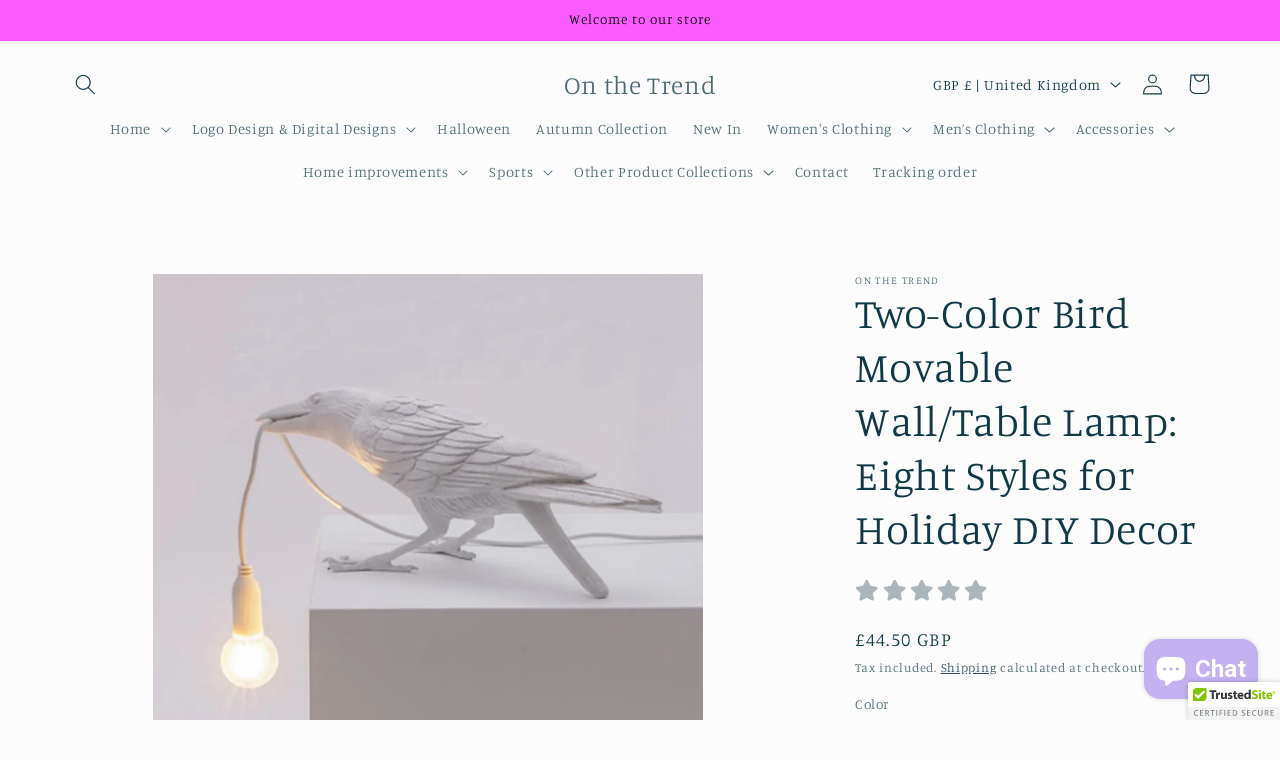

--- FILE ---
content_type: application/x-javascript
request_url: https://app.sealsubscriptions.com/shopify/public/status/shop/0d5b62-2.myshopify.com.js?1768551371
body_size: -272
content:
var sealsubscriptions_settings_updated='1686455493';

--- FILE ---
content_type: application/x-javascript; charset=utf-8
request_url: https://bundler.nice-team.net/app/shop/status/0d5b62-2.myshopify.com.js?1768551371
body_size: -329
content:
var bundler_settings_updated='1686070050';